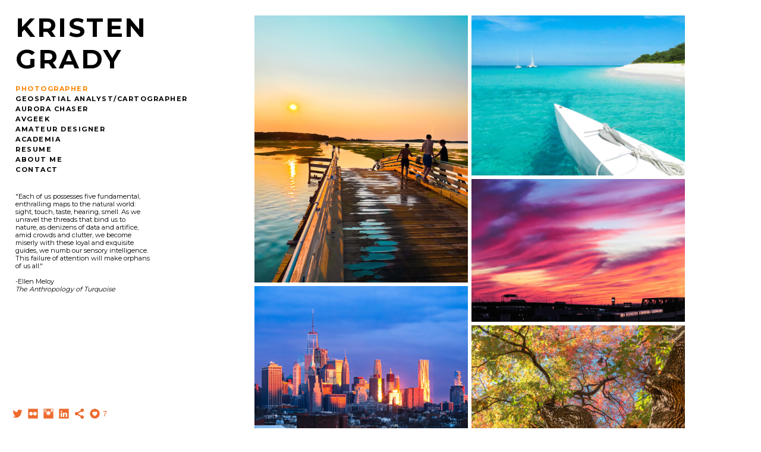

--- FILE ---
content_type: text/html; charset=UTF-8
request_url: https://www.kristengrady.com/design/
body_size: 7759
content:
<!doctype html>
<html lang="en" site-body ng-controller="baseController" prefix="og: http://ogp.me/ns#">
<head>
        <title>Amateur Designer</title>
    <base href="/">
    <meta charset="UTF-8">
    <meta http-equiv="X-UA-Compatible" content="IE=edge,chrome=1">
    <meta name="viewport" content="width=device-width, initial-scale=1">

    <link rel="manifest" href="/manifest.webmanifest">

	
    <meta name="keywords" content="kristengrady.com, Amateur Designer, &quot;Kristen Grady&quot;">
    <meta name="generator" content="kristengrady.com">
    <meta name="author" content="kristengrady.com">

    <meta itemprop="name" content="Amateur Designer">
    <meta itemprop="url" content="https://www.kristengrady.com/design/">

    <link rel="alternate" type="application/rss+xml" title="RSS Amateur Designer" href="/extra/rss" />
    <!-- Open Graph data -->
    <meta property="og:title" name="title" content="Amateur Designer">

	
    <meta property="og:site_name" content="Kristen Grady">
    <meta property="og:url" content="https://www.kristengrady.com/design/">
    <meta property="og:type" content="website">

            <!--    This part will not change dynamically: except for Gallery image-->

    <meta property="og:image" content="https://dkemhji6i1k0x.cloudfront.net/000_clients/685024/page/685024xwMdMjrW.jpg">
    <meta property="og:image:height" content="5100">
    <meta property="og:image:width" content="3300">

    
    <meta property="fb:app_id" content="291101395346738">

    <!-- Twitter Card data -->
    <meta name="twitter:url" content="https://www.kristengrady.com/design/">
    <meta name="twitter:title" content="Amateur Designer">

	
	<meta name="twitter:site" content="Kristen Grady">
    <meta name="twitter:creator" content="kristengrady.com">

    <link rel="dns-prefetch" href="https://cdn.portfolioboxdns.com">

    	
    <link rel="icon" href="https://cdn.portfolioboxdns.com/pb3/application/_img/app/favicon.png" type="image/png"/>
    <link rel="shortcut icon" href="https://cdn.portfolioboxdns.com/pb3/application/_img/app/favicon.png" type="image/png" />
    

	<!-- sourcecss -->
<link rel="stylesheet" href="https://cdn.portfolioboxdns.com/pb3/application/_output/pb.out.front.ver.1764936980995.css" />
<!-- /sourcecss -->

    
            <script>
                (function(i,s,o,g,r,a,m){i['GoogleAnalyticsObject']=r;i[r]=i[r]||function(){
                    (i[r].q=i[r].q||[]).push(arguments)},i[r].l=1*new Date();a=s.createElement(o),
                    m=s.getElementsByTagName(o)[0];a.async=1;a.src=g;m.parentNode.insertBefore(a,m)
                })(window,document,'script','//www.google-analytics.com/analytics.js','ga');

                ga('create', 'UA-91267769-1', 'auto');
            </script>
            

</head>
<body id="pb3-body" pb-style="siteBody.getStyles()" style="visibility: hidden;" ng-cloak class="{{siteBody.getClasses()}}" data-rightclick="{{site.EnableRightClick}}" data-imgshadow="{{site.ThumbDecorationHasShadow}}" data-imgradius="{{site.ThumbDecorationBorderRadius}}"  data-imgborder="{{site.ThumbDecorationBorderWidth}}">

<img ng-if="site.LogoDoUseFile == 1" ng-src="{{site.LogoFilePath}}" alt="" style="display:none;">

<pb-scrol-to-top></pb-scrol-to-top>

<div class="containerNgView" ng-view autoscroll="true" page-font-helper></div>

<div class="base" ng-cloak>
    <div ng-if="base.popup.show" class="popup">
        <div class="bg" ng-click="base.popup.close()"></div>
        <div class="content basePopup">
            <div ng-include="base.popup.view"></div>
        </div>
    </div>
</div>

<logout-front></logout-front>

<script src="https://cdn.portfolioboxdns.com/pb3/application/_output/3rd.out.front.ver.js"></script>

<!-- sourcejs -->
<script src="https://cdn.portfolioboxdns.com/pb3/application/_output/pb.out.front.ver.1764936980995.js"></script>
<!-- /sourcejs -->

    <script>
        $(function(){
            $(document).on("contextmenu",function(e){
                return false;
            });
            $("body").on('mousedown',"img",function(){
                return false;
            });
            document.body.style.webkitTouchCallout='none';

	        $(document).on("dragstart", function() {
		        return false;
	        });
        });
    </script>
	<style>
		img {
			user-drag: none;
			user-select: none;
			-moz-user-select: none;
			-webkit-user-drag: none;
			-webkit-user-select: none;
			-ms-user-select: none;
		}
		[data-role="mobile-body"] .type-galleries main .gallery img{
			pointer-events: none;
		}
	</style>

<script>
    var isLoadedFromServer = true;
    var seeLiveMobApp = "";

    if(seeLiveMobApp == true || seeLiveMobApp == 1){
        if(pb.utils.isMobile() == true){
            pbAng.isMobileFront = seeLiveMobApp;
        }
    }
    var serverData = {
        siteJson : {"Guid":"1715tx7aDNFhsll","Id":685024,"Url":"kristengrady.com","IsUnpublished":0,"SecondaryUrl":null,"AccountType":1,"LanguageId":0,"IsSiteLocked":0,"MetaValidationTag":null,"CustomCss":"","CustomHeaderBottom":null,"CustomBodyBottom":"","MobileLogoText":"Kristen Grady","MobileMenuBoxColor":"#ffffff","MobileLogoDoUseFile":1,"MobileLogoFileName":"685024HQlLCnxY.png","MobileLogoFileHeight":1048,"MobileLogoFileWidth":1056,"MobileLogoFileNameS3Id":2,"MobileLogoFilePath":"https:\/\/dkemhji6i1k0x.cloudfront.net\/000_clients\/685024\/file\/685024HQlLCnxY.png","MobileLogoFontFamily":"'Montserrat', sans-serif","MobileLogoFontSize":"17px","MobileLogoFontVariant":700,"MobileLogoFontColor":"#000000","MobileMenuFontFamily":"'Montserrat', sans-serif","MobileMenuFontSize":"14px","MobileMenuFontVariant":700,"MobileMenuFontColor":"#000000","MobileMenuIconColor":"#000000","SiteTitle":"Kristen Grady","SeoKeywords":"&quot;Kristen Grady&quot;","SeoDescription":"","ShowSocialMediaLinks":1,"SocialButtonStyle":3,"SocialButtonColor":"#ed6a2d","SocialShowShareButtons":1,"SocialFacebookShareUrl":null,"SocialFacebookUrl":null,"SocialTwitterUrl":"https:\/\/twitter.com\/kg_geomapper","SocialFlickrUrl":"https:\/\/www.flickr.com\/photos\/kgrady57\/albums","SocialLinkedInUrl":"https:\/\/www.linkedin.com\/in\/kristengrady","SocialGooglePlusUrl":null,"SocialPinterestUrl":null,"SocialInstagramUrl":"https:\/\/www.instagram.com\/ten.two.eight\/","SocialBlogUrl":null,"SocialFollowButton":0,"SocialFacebookPicFileName":null,"SocialHideLikeButton":null,"SocialFacebookPicFileNameS3Id":null,"SocialFacebookPicFilePath":null,"BgImagePosition":1,"BgUseImage":null,"BgColor":"#ffffff","BgFileName":null,"BgFileWidth":null,"BgFileHeight":null,"BgFileNameS3Id":null,"BgFilePath":null,"BgBoxColor":"#ffffff","LogoDoUseFile":0,"LogoText":"Kristen Grady","LogoFileName":"","LogoFileHeight":null,"LogoFileWidth":null,"LogoFileNameS3Id":null,"LogoFilePath":null,"LogoDisplayHeight":"171px","LogoFontFamily":"'Montserrat', sans-serif","LogoFontVariant":700,"LogoFontSize":"44px","LogoFontColor":"#000000","LogoFontSpacing":"5px","LogoFontUpperCase":1,"ActiveMenuFontIsUnderline":0,"ActiveMenuFontIsItalic":0,"ActiveMenuFontIsBold":0,"ActiveMenuFontColor":"#ff8400","HoverMenuFontIsUnderline":0,"HoverMenuFontIsItalic":0,"HoverMenuFontIsBold":0,"HoverMenuBackgroundColor":null,"ActiveMenuBackgroundColor":null,"MenuFontFamily":"'Montserrat', sans-serif","MenuFontVariant":700,"MenuFontSize":"11px","MenuFontColor":"#000000","MenuFontColorHover":"#ff8400","MenuBoxColor":"#ffffff","MenuBoxBorder":1,"MenuFontSpacing":"6px","MenuFontUpperCase":1,"H1FontFamily":"'Montserrat', sans-serif","H1FontVariant":700,"H1FontColor":"#000000","H1FontSize":"23px","H1Spacing":"0px","H1UpperCase":1,"H2FontFamily":"'Montserrat', sans-serif","H2FontVariant":700,"H2FontColor":"#000000","H2FontSize":"21px","H2Spacing":"1px","H2UpperCase":0,"H3FontFamily":"'Montserrat', sans-serif","H3FontVariant":"regular","H3FontColor":"#000000","H3FontSize":"16px","H3Spacing":"5px","H3UpperCase":0,"PFontFamily":"'Antic', sans-serif","PFontVariant":"regular","PFontColor":"#474747","PFontSize":"13px","PLineHeight":"24px","PLinkColor":"#ff8400","PLinkColorHover":"#ff8400","PSpacing":"1px","PUpperCase":0,"ListFontFamily":"'Montserrat', sans-serif","ListFontVariant":700,"ListFontColor":"#474747","ListFontSize":"11px","ListSpacing":"7px","ListUpperCase":1,"ButtonColor":"#000000","ButtonHoverColor":"#555555","ButtonTextColor":"#ffffff","SiteWidth":0,"ImageQuality":null,"DznLayoutGuid":4,"DsnLayoutViewFile":"left01","DsnLayoutTitle":"left01","DsnLayoutType":"left","DsnMobileLayoutGuid":3,"DsnMobileLayoutViewFile":"mobilemenu03","DsnMobileLayoutTitle":"mobilemenu03","FaviconFileNameS3Id":null,"FaviconFileName":null,"FaviconFilePath":null,"ThumbDecorationBorderRadius":null,"ThumbDecorationBorderWidth":null,"ThumbDecorationBorderColor":"#474747","ThumbDecorationHasShadow":0,"MobileLogoDisplayHeight":"40px","IsFooterActive":0,"FooterContent":null,"MenuIsInfoBoxActive":1,"MenuInfoBoxText":"\"Each of us possesses five fundamental,<br \/> enthralling maps to the natural world: <br \/>sight, touch, taste, hearing, smell. As we<br \/>  unravel the threads that bind us to <br \/>nature, as denizens of data and artifice, <br \/>amid crowds and clutter, we become <br \/>miserly with these loyal and exquisite<br \/> guides, we numb our sensory intelligence.<br \/> This failure of attention will make orphans<br \/> of us all.\"<br \/><br \/>-Ellen Meloy<br \/><i>The Anthropology of Turquoise<\/i>","MenuImageFileName":null,"MenuImageFileNameS3Id":null,"MenuImageFilePath":null,"FontCss":"<link id='sitefonts' href='https:\/\/fonts.googleapis.com\/css?subset=latin,latin-ext,greek,cyrillic&family=Antic:regular|Montserrat:700%2Cregular' rel='stylesheet' type='text\/css'>","ShopSettings":{"Guid":"685024BDY9Wm7X","SiteId":685024,"ShopName":null,"Email":null,"ResponseSubject":null,"ResponseEmail":null,"ReceiptNote":null,"PaymentMethod":null,"InvoiceDueDays":30,"HasStripeUserData":null,"Address":null,"Zip":null,"City":null,"CountryCode":null,"OrgNr":null,"PayPalEmail":null,"Currency":null,"ShippingInfo":null,"ReturnPolicy":null,"TermsConditions":null,"ShippingRegions":[],"TaxRegions":[]},"UserTranslatedText":{"Guid":"685024QLsX3E8H","SiteId":685024,"Message":"Message","YourName":"Your Name","EnterTheLetters":"Enter The Letters","Send":"Send","ThankYou":"Thank You","Refresh":"Refresh","Follow":"Follow","Comment":"Comment","Share":"Share","CommentOnPage":"Comment On Page","ShareTheSite":"Share The Site","ShareThePage":"Share The Page","AddToCart":"Add To Cart","ItemWasAddedToTheCart":"Item Was Added To The Cart","Item":"Item","YourCart":"Your Cart","YourInfo":"Your Info","Quantity":"Quantity","Product":"Product","ItemInCart":"Item In Cart","BillingAddress":"Billing Address","ShippingAddress":"Shipping Address","OrderSummary":"Order Summary","ProceedToPay":"Proceed To Payment","Payment":"Payment","CardPayTitle":"Credit card information","PaypalPayTitle":"This shop uses paypal to process your payment","InvoicePayTitle":"This shop uses invoice to collect your payment","ProceedToPaypal":"Proceed to paypal to pay","ConfirmInvoice":"Confirm and receive invoice","NameOnCard":"Name on card","APrice":"A Price","Options":"Options","SelectYourCountry":"Select Your Country","Remove":"Remove","NetPrice":"Net Price","Vat":"Vat","ShippingCost":"Shipping Cost","TotalPrice":"Total Price","Name":"Name","Address":"Address","Zip":"Zip","City":"City","State":"State\/Province","Country":"Country","Email":"Email","Phone":"Phone","ShippingInfo":"Shipping Info","Checkout":"Checkout","Organization":"Organization","DescriptionOrder":"Description","InvoiceDate":"Invoice Date","ReceiptDate":"Receipt Date","AmountDue":"Amount Due","AmountPaid":"Amount Paid","ConfirmAndCheckout":"Confirm And Checkout","Back":"Back","Pay":"Pay","ClickToPay":"Click To Pay","AnErrorHasOccurred":"An Error Has Occurred","PleaseContactUs":"Please Contact Us","Receipt":"Receipt","Print":"Print","Date":"Date","OrderNr":"Order Number","PayedWith":"Paid With","Seller":"Seller","HereIsYourReceipt":"Here Is Your Receipt","AcceptTheTerms":"Accept The Terms","Unsubscribe":"Unsubscribe","ViewThisOnline":"View This Online","Price":"Price","SubTotal":"Subtotal","Tax":"Tax","OrderCompleteMessage":"Please download your receipt.","DownloadReceipt":"Download Receipt","ReturnTo":"Return to site","ItemPurchasedFrom":"items was purchased from","SameAs":"Same As","SoldOut":"SOLD OUT","ThisPageIsLocked":"This page is locked","Invoice":"Invoice","BillTo":"Bill to:","Ref":"Reference no.","DueDate":"Due date","Notes":"Notes:","CookieMessage":"We are using cookies to give you the best experience on our site. By continuing to use this website you are agreeing to the use of cookies.","CompleteOrder":"Thank you for your order!","Prev":"Previous","Next":"Next","Tags":"Tags","Description":"Description","Educations":"Education","Experiences":"Experience","Awards":"Awards","Exhibitions":"Exhibitions","Skills":"Skills","Interests":"Interests","Languages":"Languages","Contacts":"Contacts","Present":"Present","created_at":"2017-01-16 16:23:31","updated_at":"2017-01-16 16:23:31"},"GoogleAnalyticsSnippet":"\n  (function(i,s,o,g,r,a,m){i['GoogleAnalyticsObject']=r;i[r]=i[r]||function(){\n  (i[r].q=i[r].q||[]).push(arguments)},i[r].l=1*new Date();a=s.createElement(o),\n  m=s.getElementsByTagName(o)[0];a.async=1;a.src=g;m.parentNode.insertBefore(a,m)\n  })(window,document,'script','https:\/\/www.google-analytics.com\/analytics.js','ga');\n\n  ga('create', 'UA-91267769-1', 'auto');\n  ga('send', 'pageview');\n\n","GoogleAnalyticsObjects":"{\"objType\":\"ga\",\"account\":\"ga('create', 'UA-91267769-1', 'auto');\",\"pages\":[\"ga('send', 'pageview', { page: $locationProvider.path() });\"]}","EnableRightClick":null,"EnableCookie":0,"EnableRSS":null,"SiteBGThumb":null,"ClubType":null,"ClubMemberAtSiteId":null,"ProfileImageFileName":null,"ProfileImageS3Id":null,"CoverImageFileName":null,"CoverImageS3Id":null,"ProfileImageFilePath":null,"CoverImageFilePath":null,"StandardBgImage":null,"NrOfProLikes":7,"NrOfFreeLikes":0,"NrOfLikes":7,"ClientCountryCode":"US","HasRequestedSSLCert":3,"CertNextUpdateDate":1731579877,"IsFlickrWizardComplete":null,"FlickrNsId":null,"SignUpAccountType":null,"created_at":1484580211000},
        pageJson : {"Guid":"685024v1uM50Uo","PageTitle":"Amateur Designer","Uri":"design","IsStartPage":0,"IsFavorite":0,"IsUnPublished":0,"IsPasswordProtected":0,"SeoDescription":"","BlockContent":"","DescriptionPosition":1,"ListImageMargin":"10px","ListImageSize":4,"BgImage":null,"BgImageHeight":0,"BgImageWidth":0,"BgImagePosition":0,"BgImageS3LocationId":0,"PageBGThumb":null,"AddedToClubId":null,"DznTemplateGuid":780,"DsnTemplateType":"galleries","DsnTemplateSubGroup":"thumbs","DsnTemplatePartDirective":"part-gallery-thumb","DsnTemplateViewFile":"dynamicgridnew","DsnTemplateProperties":[{"type":"main-text-prop","position":"contentPanel"},{"type":"main-text-position-prop","position":"displaySettings","settings":{"enablePreStyle":0}},{"type":"gallery-prop","position":"contentPanel"},{"type":"image-size-prop","position":"displaySettings"},{"type":"image-margin-prop","position":"displaySettings"},{"type":"show-list-text-prop","position":"displaySettings"},{"type":"listtext-position-prop","position":"displaySettings"}],"DsnTemplateHasPicview":1,"DsnTemplateIsCustom":null,"DsnTemplateCustomTitle":null,"DsnTemplateCustomHtml":"","DsnTemplateCustomCss":"","DsnTemplateCustomJs":"","DznPicviewGuid":10,"DsnPicviewSettings":{"ShowTextPosition":1,"ShowEffect":1,"ShowTiming":1,"ShowPauseTiming":1},"DsnPicviewViewFile":"lightbox","DsnPicViewIsLinkable":0,"Picview":{"Fx":"fade","Timing":10000,"PauseTiming":1,"TextPosition":0,"BgSize":null},"DoShowGalleryItemListText":1,"FirstGalleryItemGuid":"685024xwMdMjrW","GalleryItems":[{"Guid":"685024xwMdMjrW","SiteId":685024,"PageGuid":"685024v1uM50Uo","FileName":"685024xwMdMjrW.jpg","S3LocationId":2,"VideoThumbUrl":null,"VideoUrl":null,"VideoItemGuid":null,"Height":5100,"Width":3300,"Idx":0,"ListText":"Fundamentals of Graphic Design\n(CalArts, Coursera)","TextContent":""},{"Guid":"685024sqzVTYOH","SiteId":685024,"PageGuid":"685024v1uM50Uo","FileName":"685024sqzVTYOH.png","S3LocationId":2,"VideoThumbUrl":null,"VideoUrl":null,"VideoItemGuid":null,"Height":2249,"Width":1455,"Idx":1,"ListText":"Introduction to Typography \n(CalArts, Coursera)","TextContent":""}],"Slideshow":{"Fx":null,"Timing":10000,"PauseTiming":0,"TextPosition":0,"BgSize":null},"ListTextSettings":{"Position":2},"AddedToExpo":0,"FontCss":"","CreatedAt":"2020-12-17 20:47:59"},
        menuJson : [{"Guid":"685024tH7jQKMA","SiteId":685024,"PageGuid":"685024CSQsO5w7","Title":"Photographer","Url":"\/photography","Target":"_self","ListOrder":0,"ParentGuid":null,"created_at":"2023-03-09 22:17:48","updated_at":"2025-01-04 19:20:44","Children":[]},{"Guid":"685024Stexh69e","SiteId":685024,"PageGuid":"68502408Rbeu14","Title":"Geospatial Analyst\/Cartographer","Url":"\/portfolio","Target":"_self","ListOrder":1,"ParentGuid":null,"created_at":"2017-01-25 23:45:24","updated_at":"2025-01-04 19:21:14","Children":[]},{"Guid":"685024Xi0Gb9NA","SiteId":685024,"PageGuid":"685024kdsoXyK9","Title":"Aurora Chaser","Url":"\/aurora","Target":"_self","ListOrder":2,"ParentGuid":null,"created_at":"2025-01-04 20:05:17","updated_at":"2025-01-04 21:22:16","Children":[]},{"Guid":"685024lSMZzeVR","SiteId":685024,"PageGuid":"685024rl3lVivL","Title":"Avgeek","Url":"\/avgeek","Target":"_self","ListOrder":3,"ParentGuid":null,"created_at":"2017-01-19 05:11:03","updated_at":"2025-01-04 21:22:16","Children":[]},{"Guid":"68502450k6NWdc","SiteId":685024,"PageGuid":"685024v1uM50Uo","Title":"Amateur Designer","Url":"\/design","Target":"_self","ListOrder":4,"ParentGuid":null,"created_at":"2020-12-17 20:48:22","updated_at":"2025-01-04 21:22:16","Children":[]},{"Guid":"685024y2o0EqWZ","SiteId":685024,"PageGuid":"685024FyP4wt8B","Title":"Academia","Url":"\/academia","Target":"_self","ListOrder":5,"ParentGuid":null,"created_at":"2017-01-19 05:37:03","updated_at":"2025-01-04 19:57:17","Children":[]},{"Guid":"685024gH2bxUO6","SiteId":685024,"PageGuid":"685024iBhcYcxh","Title":"Resume","Url":"\/resume","Target":"_self","ListOrder":6,"ParentGuid":null,"created_at":"2017-01-26 01:29:05","updated_at":"2025-01-04 19:57:17","Children":[]},{"Guid":"685024q0QkT5Vv","SiteId":685024,"PageGuid":"685024DNelYx62","Title":"About Me","Url":"\/about","Target":"_self","ListOrder":7,"ParentGuid":null,"created_at":"2017-01-16 19:21:23","updated_at":"2025-01-04 19:57:17","Children":[]},{"Guid":"6850248DH9ztbi","SiteId":685024,"PageGuid":"685024XAggRYiN","Title":"Contact","Url":"\/contact","Target":"_self","ListOrder":8,"ParentGuid":null,"created_at":"2017-01-16 16:26:31","updated_at":"2025-01-04 19:57:17","Children":[]}],
        timestamp: 1768835937,
        resourceVer: 379,
        frontDictionaryJson: {"common":{"text404":"The page you are looking for does not exist!","noStartPage":"You don't have a start page","noStartPageText1":"Use any page as your start page or create a new page.","noStartPageText2":"How do I use an an existing page as my start page?","noStartPageText3":"- Click on PAGES (In the admin panel to the right)","noStartPageText4":"- Click on the page you want to have as your start page.","noStartPageText5":"- Toggle the Start page switch.","noStartPage2":"This website doesn't have any start page","loginAt":"Login at","toManage":"to manage the website.","toAddContent":"to add content.","noContent1":"Create your first page","noContent11":"Create your first page","noContent111":"Click on New Page","noContent2":"Click on <span>new page<\/span> to add your content to galleries, blogs, e-commerce and much more","noContent":"This website doesn't have any content","onlinePortfolioWebsite":"Online portfolio website","addToCartMessage":"The item has been added to your cart","iaccepthe":"I accept the","termsandconditions":"terms & conditions","andthe":"and the","returnpolicy":"return policy","admin":"Admin","back":"Back","edit":"Edit","appreciate":"Appreciate","portfolioboxLikes":"Portfoliobox Likes","like":"Like","youCanOnlyLikeOnce":"You can only like once","search":"Search","blog":"Blog","allow":"Allow","allowNecessary":"Allow Necessary","leaveWebsite":"Leave Website"},"monthName":{"january":"January","february":"February","march":"March","april":"April","may":"May","june":"June","july":"July","august":"August","september":"September","october":"October","november":"November","december":"December"}}    };

    var allowinfscroll = "false";
    allowinfscroll = (allowinfscroll == undefined) ? true : (allowinfscroll == 'true') ? true : false;

    var isAdmin = false;
    var addScroll = false;
    var expTimer = false;

    $('body').css({
        visibility: 'visible'
    });

    pb.initializer.start(serverData,isAdmin,function(){
        pbAng.App.start();
    });

    //add for custom JS
    var tempObj = {};
</script>

<script>
    window.pb_analytic = {
        ver: 3,
        s_id: (pb && pb.data && pb.data.site) ? pb.data.site.Id : 0,
        h_s_id: "dc5bdd16571872fe5da80d1a81d692b9",
    }
</script>
<script defer src="https://cdn.portfolioboxdns.com/0000_static/app/analytics.min.js"></script>


<!--<script type="text/javascript" src="https://maps.google.com/maps/api/js?sensor=true"></script>-->


                    <script type="application/ld+json">
                    {
                        "@context": "https://schema.org/",
                        "@type": "WebSite",
                        "url": "https://www.kristengrady.com/design",
                        "name": "Kristen Grady",
                        "author": {
                            "@type": "Person",
                            "name": "Kristen Grady"
                        },
                        "description": "",
                        "publisher": "Kristen Grady"
                    }
                    </script>
                
                        <script type="application/ld+json">
                        {
                            "@context": "https://schema.org/",
                            "@type": "CreativeWork",
                            "url": "https://www.kristengrady.com/design",
                        "image":[
                                {
                                    "@type": "ImageObject",
                                    "image": "https://dkemhji6i1k0x.cloudfront.net/000_clients/685024/page/685024xwMdMjrW.jpg",
                                    "contentUrl": "https://dkemhji6i1k0x.cloudfront.net/000_clients/685024/page/685024xwMdMjrW.jpg",
                                    "description": "No Description",
                                    "name": "Fundamentals of Graphic Design
(CalArts, Coursera)",
                                    "height": "5100",
                                    "width": "3300"
                                }
                                ,
                                {
                                    "@type": "ImageObject",
                                    "image": "https://dkemhji6i1k0x.cloudfront.net/000_clients/685024/page/685024sqzVTYOH.png",
                                    "contentUrl": "https://dkemhji6i1k0x.cloudfront.net/000_clients/685024/page/685024sqzVTYOH.png",
                                    "description": "No Description",
                                    "name": "Introduction to Typography 
(CalArts, Coursera)",
                                    "height": "2249",
                                    "width": "1455"
                                }
                                ]
                    }
                    </script>
                    
<script src="https://www.google.com/recaptcha/api.js?render=explicit" defer></script>

</body>
<return-to-mobile-app></return-to-mobile-app>
<public-cookie></public-cookie>
</html>

--- FILE ---
content_type: text/plain
request_url: https://www.google-analytics.com/j/collect?v=1&_v=j102&a=69427834&t=pageview&_s=1&dl=https%3A%2F%2Fwww.kristengrady.com%2Fdesign%2F&dp=%2Fdesign&ul=en-us%40posix&dt=Amateur%20Designer&sr=1280x720&vp=1280x720&_u=KEBAAEABAAAAACAAI~&jid=1941811458&gjid=962038429&cid=1194498284.1769713203&tid=UA-91267769-1&_gid=2116117785.1769713203&_r=1&_slc=1&z=255382103
body_size: -451
content:
2,cG-CCW61QP555